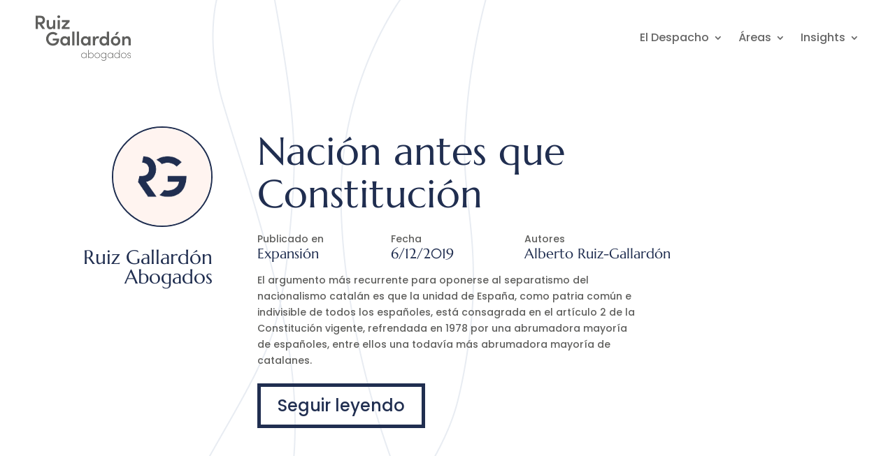

--- FILE ---
content_type: image/svg+xml
request_url: https://ruizgallardon.com/wp-content/uploads/2023/03/Logo.svg
body_size: 9132
content:
<?xml version="1.0" encoding="UTF-8"?>
<svg xmlns="http://www.w3.org/2000/svg" width="137" height="65" viewBox="0 0 137 65" fill="none">
  <g clip-path="url(#clip0_201_735)">
    <mask id="mask0_201_735" style="mask-type:luminance" maskUnits="userSpaceOnUse" x="0" y="0" width="137" height="65">
      <path d="M136.265 0H0V65H136.265V0Z" fill="white"></path>
    </mask>
    <g mask="url(#mask0_201_735)">
      <path d="M13.3816 6.70994C13.3816 3.67701 11.6006 0.619629 7.38701 0.619629H0V19.608H3.33933V12.6902H5.03531L9.68609 19.608H13.6285L8.73084 12.5801C11.6047 12.1928 13.3816 9.43713 13.3816 6.70994ZM3.33933 9.85293V3.61994H7.14415C8.97775 3.61994 10.0463 5.02634 10.0463 6.76293C10.0463 8.49953 9.06275 9.84885 6.707 9.84885H3.33933V9.85293Z" fill="#5F5F5D"></path>
      <path d="M20.9631 19.9382C22.2502 19.9382 24.2741 19.2208 24.9298 17.5942V19.608H28.1032V6.73441H24.9298V13.6278C24.9298 16.1348 23.1245 16.9624 21.6714 16.9624C20.2183 16.9624 19.0162 15.8862 19.0162 13.8194V6.73441H15.8428V13.958C15.8428 17.7084 17.6764 19.9382 20.959 19.9382" fill="#5F5F5D"></path>
      <path d="M34.6197 6.73441H31.4463V19.608H34.6197V6.73441Z" fill="#5F5F5D"></path>
      <path d="M33.0331 0C31.9119 0 30.9526 0.827532 30.9526 1.95673C30.9526 3.08592 31.9119 3.91345 33.0331 3.91345C34.1543 3.91345 35.0853 3.05738 35.0853 1.95673C35.0853 0.856068 34.1827 0 33.0331 0Z" fill="#5F5F5D"></path>
      <path d="M48.5481 16.6322H41.6549L48.5481 9.24554V6.73441H37.5748V9.71434H43.954L37.166 17.1295V19.608H48.5481V16.6322Z" fill="#5F5F5D"></path>
      <path d="M24.5533 36.1179H29.9448C29.9448 38.572 27.3704 40.3901 24.5816 40.3901C20.9711 40.3901 18.2874 37.2471 18.2874 33.6353C18.2874 30.0235 20.9953 26.8805 24.529 26.8805C26.2249 26.8805 27.759 27.598 28.8802 28.7272L31.2886 26.6033C29.6452 24.8667 27.2369 23.7661 24.529 23.7661C19.1375 23.7661 14.9238 28.2299 14.9238 33.6353C14.9238 39.0408 19.0848 43.423 24.6383 43.423C29.8921 43.423 33.5877 40.227 33.5877 33.3051H24.5573V36.1179H24.5533Z" fill="#5F5F5D"></path>
      <path d="M45.7389 32.0129C44.8889 30.6635 43.1929 29.889 41.4402 29.889C37.8257 29.889 35.1987 32.7548 35.1987 36.6438C35.1987 40.5328 37.935 43.4271 41.3552 43.4271C43.1888 43.4271 44.8848 42.4895 45.7348 41.0831V43.0969H48.9082V30.2233H45.7348V32.0169L45.7389 32.0129ZM42.015 40.4472C39.9345 40.4472 38.3762 38.7106 38.3762 36.6438C38.3762 34.577 39.9345 32.8689 41.9907 32.8689C43.881 32.8689 45.6863 34.4384 45.6863 36.6438C45.6863 38.8492 43.9903 40.4472 42.0191 40.4472" fill="#5F5F5D"></path>
      <path d="M55.4776 23.2158H52.3042V43.0928H55.4776V23.2158Z" fill="#5F5F5D"></path>
      <path d="M62.0469 23.2158H58.8735V43.0928H62.0469V23.2158Z" fill="#5F5F5D"></path>
      <path d="M75.2101 43.0928H78.3835V30.2192H75.2101V32.0129C74.3601 30.6635 72.6641 29.889 70.9114 29.889C67.3009 29.889 64.6699 32.7548 64.6699 36.6438C64.6699 40.5328 67.4061 43.4271 70.8264 43.4271C72.66 43.4271 74.356 42.4895 75.206 41.0831V43.0969L75.2101 43.0928ZM71.4862 40.4472C69.4057 40.4472 67.8473 38.7106 67.8473 36.6438C67.8473 34.577 69.4057 32.8689 71.4619 32.8689C73.3522 32.8689 75.1575 34.4384 75.1575 36.6438C75.1575 38.8492 73.4615 40.4472 71.4903 40.4472" fill="#5F5F5D"></path>
      <path d="M84.981 38.6005C84.981 34.9887 86.1305 32.8934 88.2111 32.8934C88.6765 32.8934 89.3323 32.9749 90.073 33.3622L90.7004 30.3293C90.2066 30.0521 89.3849 29.889 88.6199 29.889C87.0332 29.889 85.6367 30.8266 84.9527 32.9749V30.2192H81.7793V43.0928H84.981V38.6005Z" fill="#5F5F5D"></path>
      <path d="M104.96 43.0928V23.2158H101.787V31.8987C100.913 30.5494 99.1318 29.8849 97.5168 29.8849C94.1491 29.8849 91.251 32.5021 91.251 36.6397C91.251 40.7774 94.1774 43.423 97.5451 43.423C99.1035 43.423 100.913 42.7341 101.787 41.3848V43.0928H104.96ZM98.0349 40.4472C96.0637 40.4472 94.4486 38.7636 94.4486 36.6153C94.4486 34.4669 96.0637 32.8649 98.0349 32.8649C99.8685 32.8649 101.73 34.3528 101.73 36.6153C101.73 38.8777 99.9778 40.4472 98.0349 40.4472Z" fill="#5F5F5D"></path>
      <path d="M119.244 23.7416H115.853L113.226 28.2054H115.768L119.244 23.7416Z" fill="#5F5F5D"></path>
      <path d="M114.347 29.889C110.708 29.889 107.559 32.5632 107.559 36.6438C107.559 40.7244 110.708 43.4271 114.347 43.4271C117.986 43.4271 121.163 40.7244 121.163 36.6438C121.163 32.5632 117.99 29.889 114.347 29.889ZM114.347 40.4472C112.376 40.4472 110.761 38.9022 110.761 36.6438C110.761 34.3854 112.376 32.8689 114.347 32.8689C116.318 32.8689 117.962 34.4384 117.962 36.6438C117.962 38.8492 116.318 40.4472 114.347 40.4472Z" fill="#5F5F5D"></path>
      <path d="M132.845 36.0894V43.0928H136.018V35.8693C136.018 32.1189 134.184 29.889 130.902 29.889C129.586 29.889 127.591 30.635 126.935 32.2615V30.2233H123.762V43.0969H126.935V36.2606C126.935 33.778 128.74 32.926 130.193 32.926C131.647 32.926 132.849 34.0267 132.849 36.0975" fill="#5F5F5D"></path>
      <path d="M72.1539 53.6632H72.8582V61.1721H72.1539V59.4192C71.5468 60.577 70.3325 61.3637 68.9118 61.3637C66.8191 61.3637 65.0786 59.6108 65.0786 57.4095C65.0786 55.2082 66.7867 53.4716 68.928 53.4716C70.3163 53.4716 71.5468 54.2421 72.1539 55.3672V53.6632ZM72.1539 57.4748C72.1539 55.5466 70.6685 54.1606 68.9441 54.1606C67.2198 54.1606 65.7829 55.6403 65.7829 57.4095C65.7829 59.1787 67.2036 60.6748 68.9603 60.6748C70.717 60.6748 72.1539 59.3092 72.1539 57.4748Z" fill="#5F5F5D"></path>
      <path d="M82.9613 57.4095C82.9613 59.6272 81.237 61.3638 79.1281 61.3638C77.7398 61.3638 76.4931 60.5933 75.8859 59.4682V61.1722H75.1816V49.5786H75.8859V55.3672C76.4931 54.2421 77.7236 53.4716 79.1281 53.4716C81.237 53.4716 82.9613 55.1919 82.9613 57.4095ZM82.257 57.4095C82.257 55.6077 80.8362 54.1606 79.0957 54.1606C77.3552 54.1606 75.8859 55.5099 75.8859 57.4748C75.8859 59.3255 77.3552 60.6748 79.0957 60.6748C80.8362 60.6748 82.257 59.2114 82.257 57.4095Z" fill="#5F5F5D"></path>
      <path d="M84.2402 57.3932C84.2402 55.0125 85.9969 53.4716 88.1341 53.4716C90.2713 53.4716 92.028 55.0166 92.028 57.3932C92.028 59.7698 90.2551 61.3637 88.1341 61.3637C86.0131 61.3637 84.2402 59.7861 84.2402 57.3932ZM91.3277 57.3932C91.3277 55.4487 89.8746 54.1606 88.1341 54.1606C86.3936 54.1606 84.9405 55.4487 84.9405 57.3932C84.9405 59.3377 86.3774 60.6748 88.1341 60.6748C89.8908 60.6748 91.3277 59.3703 91.3277 57.3932Z" fill="#5F5F5D"></path>
      <path d="M100.362 53.6632H101.066V60.1612C101.066 63.8749 99.4391 65 97.0591 65C95.8448 65 94.679 64.4537 93.9302 63.3123L94.5212 62.9577C95.1445 63.8749 96.0998 64.307 97.0591 64.307C99.0222 64.307 100.362 63.3735 100.362 60.1897V59.513C99.7548 60.6055 98.5122 61.3637 97.136 61.3637C95.0109 61.3637 93.2866 59.6272 93.2866 57.4095C93.2866 55.1919 95.0109 53.4716 97.136 53.4716C98.5243 53.4716 99.7386 54.2258 100.362 55.3387V53.6673V53.6632ZM100.362 57.4748C100.362 55.514 98.8765 54.1606 97.1683 54.1606C95.4602 54.1606 93.9909 55.6077 93.9909 57.4095C93.9909 59.2113 95.4278 60.6748 97.1683 60.6748C98.9088 60.6748 100.362 59.3255 100.362 57.4748Z" fill="#5F5F5D"></path>
      <path d="M109.943 53.6632H110.647V61.1721H109.943V59.4192C109.336 60.577 108.122 61.3637 106.701 61.3637C104.608 61.3637 102.868 59.6108 102.868 57.4095C102.868 55.2082 104.576 53.4716 106.717 53.4716C108.105 53.4716 109.336 54.2421 109.943 55.3672V53.6632ZM109.943 57.4748C109.943 55.5466 108.458 54.1606 106.733 54.1606C105.009 54.1606 103.572 55.6403 103.572 57.4095C103.572 59.1787 104.993 60.6748 106.749 60.6748C108.506 60.6748 109.943 59.3092 109.943 57.4748Z" fill="#5F5F5D"></path>
      <path d="M119.504 49.5786H120.208V61.1722H119.504V59.5008C118.896 60.6096 117.654 61.3678 116.278 61.3678C114.153 61.3678 112.428 59.6312 112.428 57.4136C112.428 55.196 114.153 53.4757 116.278 53.4757C117.666 53.4757 118.88 54.2299 119.504 55.359V49.5867V49.5786ZM119.504 57.4748C119.504 55.514 118.018 54.1606 116.31 54.1606C114.602 54.1606 113.133 55.6077 113.133 57.4095C113.133 59.2114 114.569 60.6748 116.31 60.6748C118.05 60.6748 119.504 59.3255 119.504 57.4748Z" fill="#5F5F5D"></path>
      <path d="M122.025 57.3932C122.025 55.0125 123.782 53.4716 125.919 53.4716C128.056 53.4716 129.813 55.0166 129.813 57.3932C129.813 59.7698 128.04 61.3637 125.919 61.3637C123.798 61.3637 122.025 59.7861 122.025 57.3932ZM129.113 57.3932C129.113 55.4487 127.66 54.1606 125.919 54.1606C124.179 54.1606 122.726 55.4487 122.726 57.3932C122.726 59.3377 124.163 60.6748 125.919 60.6748C127.676 60.6748 129.113 59.3703 129.113 57.3932Z" fill="#5F5F5D"></path>
      <path d="M130.983 59.3418H131.655C131.845 59.9859 132.404 60.7074 133.65 60.7074C134.897 60.7074 135.565 60.0633 135.565 59.1787C135.565 58.5346 135.164 58.021 134.241 57.7805L133.14 57.5237C132.23 57.3158 131.287 56.8307 131.287 55.5303C131.287 54.3399 132.307 53.4716 133.667 53.4716C134.913 53.4716 135.933 54.1809 136.014 55.3835H135.326C135.229 54.6293 134.545 54.1279 133.683 54.1279C132.691 54.1279 131.991 54.7231 131.991 55.5099C131.991 56.4108 132.724 56.7491 133.315 56.8755L134.415 57.1323C135.804 57.4707 136.265 58.3227 136.265 59.191C136.265 60.4791 135.197 61.3637 133.646 61.3637C132.4 61.3637 131.189 60.6707 130.979 59.3377" fill="#5F5F5D"></path>
    </g>
  </g>
  <defs>
    <clipPath id="clip0_201_735">
      <rect width="136.265" height="65" fill="white"></rect>
    </clipPath>
  </defs>
</svg>
